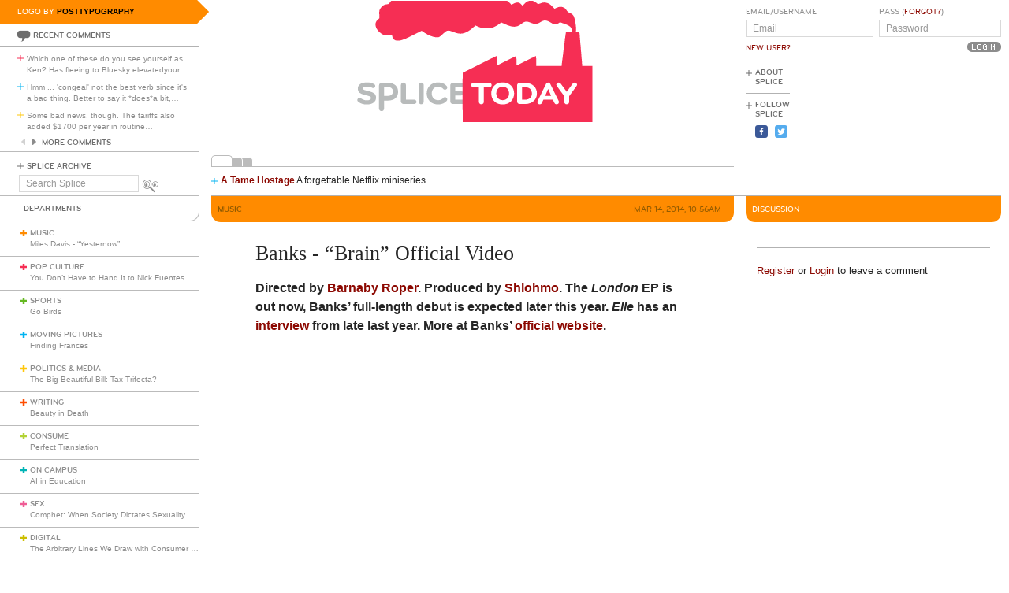

--- FILE ---
content_type: text/html; charset=utf-8
request_url: https://www.google.com/recaptcha/api2/aframe
body_size: 266
content:
<!DOCTYPE HTML><html><head><meta http-equiv="content-type" content="text/html; charset=UTF-8"></head><body><script nonce="QP0GwbhUaPOh818cp3KdLg">/** Anti-fraud and anti-abuse applications only. See google.com/recaptcha */ try{var clients={'sodar':'https://pagead2.googlesyndication.com/pagead/sodar?'};window.addEventListener("message",function(a){try{if(a.source===window.parent){var b=JSON.parse(a.data);var c=clients[b['id']];if(c){var d=document.createElement('img');d.src=c+b['params']+'&rc='+(localStorage.getItem("rc::a")?sessionStorage.getItem("rc::b"):"");window.document.body.appendChild(d);sessionStorage.setItem("rc::e",parseInt(sessionStorage.getItem("rc::e")||0)+1);localStorage.setItem("rc::h",'1769436063130');}}}catch(b){}});window.parent.postMessage("_grecaptcha_ready", "*");}catch(b){}</script></body></html>

--- FILE ---
content_type: image/svg+xml; charset=utf-8
request_url: https://www.splicetoday.com/logos/random.svg
body_size: 2992
content:
<?xml version="1.0" standalone="no"?>
<!DOCTYPE svg
  PUBLIC '-//W3C//DTD SVG 1.1//EN'
  'http://www.w3.org/Graphics/SVG/1.1/DTD/svg11.dtd'>
<svg height="100%" style="fill-rule:evenodd;clip-rule:evenodd;stroke-linejoin:round;stroke-miterlimit:1.41421;" version="1.1" viewBox="0 0 1060 400" width="100%" xml:space="preserve" xmlns="http://www.w3.org/2000/svg" xmlns:xlink="http://www.w3.org/1999/xlink">
  <g id="splice">
    <g>
      <path d="M315.797,239.265c-7.77,0 -12.722,-1.961 -16.82,-4.779c-1.877,-1.28 -2.731,-2.818 -2.731,-4.268c0,-2.307 1.878,-4.269 4.44,-4.269c1.025,0 2.219,0.341 3.413,1.192c3.245,2.221 6.661,3.759 11.526,3.759c5.037,0 8.367,-1.622 8.367,-4.698c0,-3.156 -4.098,-4.098 -7.513,-4.863c-15.281,-3.416 -19.207,-6.915 -19.207,-14.257c0,-7.94 6.742,-12.549 19.121,-12.549c4.61,0 8.962,1.024 12.975,2.987c2.307,1.111 3.332,2.56 3.332,4.525c0,2.048 -1.623,3.842 -4.098,3.842c-0.854,0 -1.879,-0.172 -2.903,-0.683c-2.902,-1.368 -6.06,-2.306 -9.22,-2.306c-5.891,0 -8.964,1.195 -8.964,3.928c0,2.39 2.22,3.073 9.135,4.781c11.609,2.902 17.586,5.462 17.586,13.829c0,8.452 -7.172,13.829 -18.439,13.829Z" style="fill:#b8bbbb;fill-rule:nonzero;"/>
      <path d="M368.558,213.023c0,-4.514 -2.943,-8.96 -9.579,-8.96l-8.431,0l0,17.664l8.431,0c6.62,0 9.579,-4.602 9.579,-8.704M378.949,213.449c0,10.073 -6.021,17.925 -21.227,17.925l-7.174,0l0,16.31c0,2.903 -2.226,5.211 -5.128,5.211c-2.904,0 -5.116,-2.308 -5.116,-5.211l0,-47.121c0,-2.902 2.304,-5.207 5.208,-5.207l12.21,0c14.629,0 21.227,7.981 21.227,18.093" style="fill:#b8bbbb;fill-rule:nonzero;"/>
      <path d="M411.958,229.535c2.391,0 4.355,1.961 4.355,4.353c0,2.388 -1.964,4.353 -4.355,4.353l-22.197,0c-2.815,0 -5.122,-2.305 -5.122,-5.125l0,-33.121c0,-2.816 2.307,-5.121 5.122,-5.121c2.819,0 5.123,2.305 5.123,5.121l0,29.54l17.074,0Z" style="fill:#b8bbbb;fill-rule:nonzero;"/>
      <path d="M420.664,199.995c0,-2.816 2.306,-5.121 5.123,-5.121c2.817,0 5.122,2.305 5.122,5.121l0,33.808c0,2.816 -2.305,5.12 -5.122,5.12c-2.817,0 -5.123,-2.304 -5.123,-5.12l0,-33.808Z" style="fill:#b8bbbb;fill-rule:nonzero;"/>
      <path d="M447.212,216.9c0,7.086 4.44,13.657 13.148,13.657c4.013,0 7.255,-1.452 9.561,-3.926c0.938,-1.023 2.049,-2.133 4.013,-2.133c2.902,0 4.78,2.049 4.78,4.439c0,1.281 -0.682,2.476 -1.622,3.498c-3.415,3.841 -9.305,6.83 -16.732,6.83c-15.281,0 -23.39,-10.67 -23.39,-22.365c0,-11.696 8.109,-22.367 23.39,-22.367c7.427,0 13.317,2.987 16.732,6.83c0.94,1.023 1.622,2.219 1.622,3.498c0,2.392 -1.878,4.441 -4.78,4.441c-1.964,0 -3.075,-1.11 -4.013,-2.135c-2.306,-2.477 -5.548,-3.928 -9.561,-3.928c-8.708,0 -13.148,6.574 -13.148,13.661Z" style="fill:#b8bbbb;fill-rule:nonzero;"/>
      <path d="M494.933,229.535l20.069,0c2.39,0 4.354,1.961 4.354,4.353c0,2.388 -1.964,4.353 -4.354,4.353l-25.19,0c-2.818,0 -5.123,-2.305 -5.123,-5.125l0,-32.439c0,-2.815 2.305,-5.12 5.123,-5.12l24.166,0c2.392,0 4.354,1.963 4.354,4.354c0,2.391 -1.962,4.354 -4.354,4.354l-19.045,0l0,7.939l11.981,0c2.39,0 4.355,1.964 4.355,4.355c0,2.39 -1.965,4.354 -4.355,4.354l-11.981,0l0,8.622Z" style="fill:#b8bbbb;fill-rule:nonzero;"/>
    </g>
  </g>
  <g id="factory">
    <path d="M410.65,13.35c-3.2,1.341 -6.734,3.266 -7.8,4.25c-1.6,1.477 -2.256,1.579 -3.65,0.568c-6.196,-4.49 -12.4,-5.199 -19,-2.172c-4.841,2.221 -13.653,10.204 -17.775,16.104c-2.306,3.3 -3.279,3.9 -6.325,3.9c-4.751,0 -9.334,2.9 -12.8,8.1c-2.536,3.804 -2.777,4.95 -2.55,12.15l0.25,7.95l-3.6,3.321c-4.49,4.141 -5.47,9.379 -2.97,15.879c1.885,4.9 8.97,11.993 14.17,14.185c3.9,1.645 12.092,1.865 15.8,0.425c2.4,-0.932 2.6,-0.817 2.6,1.49c0,7.235 5.6,11.254 14.1,10.12c6.803,-0.907 12.6,-3.242 30.5,-12.288l15.1,-7.632l4.7,3.229c10.8,7.419 23.136,11.388 30.1,9.683c1.375,-0.336 5.2,-3.293 8.5,-6.571c7.869,-7.817 10.1,-8.228 21.1,-3.892c11.5,4.533 17.984,4.532 27.2,-0.001c3.6,-1.772 9.054,-5.498 12,-8.198l5.4,-4.95l6.4,2.75c5.504,2.365 7.8,2.75 16.4,2.75c8.8,0 10.702,-0.33 15.85,-2.75c3.2,-1.504 7.639,-4.154 9.8,-5.85l3.95,-3.1l7.7,3.5c15.6,7.091 23.943,7.001 32.9,-0.357c2.6,-2.135 6.358,-4.228 8.2,-4.565c3.273,-0.599 4.9,-0.235 14.1,3.16c5.858,2.162 10.8,1.452 16.8,-2.412c7.001,-4.51 11.9,-4.298 20.5,0.887c7.6,4.582 10.85,4.936 15.6,1.702l3.4,-2.315l8.9,3.226c10.1,3.66 13.306,6.107 14.77,11.274c1.705,6.013 1.63,6.1 -5.27,6.1l-6.4,0l-0.55,3.25c-0.303,1.787 -2.285,17.1 -4.4,34l-3.85,30.75l-25.75,0l-25.75,0l0,-10c0,-5.5 -0.225,-10 -0.5,-10c-0.277,0 -9,4.25 -19.5,9.5c-10.5,5.25 -19.224,9.5 -19.5,9.5c-0.274,0 -0.5,-4.3 -0.5,-9.5c0,-5.2 -0.227,-9.5 -0.5,-9.5c-0.277,0 -9,4.25 -19.5,9.5c-10.5,5.25 -19.224,9.5 -19.5,9.5c-0.274,0 -0.5,-4.3 -0.5,-9.5c0,-5.2 -0.227,-9.5 -0.5,-9.5c-0.275,0 -15.8,7.65 -34.5,17l-34,17l-0.156,10.3c-0.182,12.11 -0.173,45.8 0.019,71.5l0.137,18.2l263,0l0,-57l0,-57l-10.3,0l-10.3,0l-1.2,-14.75c-0.661,-8.122 -1.942,-23.4 -2.85,-34l-1.65,-19.25l-3.6,0l-3.6,0l0.324,-5.9c0.391,-7.1 -2.286,-22.098 -4.837,-27.1c-1.455,-2.851 -3.137,-4.25 -7.337,-6.1c-4,-1.761 -5.872,-3.277 -7.036,-5.7c-3.271,-6.806 -12.114,-9.051 -20.214,-5.132l-4.2,2.032l-5.4,-5.45c-4.459,-4.5 -6.35,-5.659 -10.85,-6.65c-4.855,-1.068 -6.1,-0.981 -11.4,0.8l-5.95,2l-3.3,-2.89c-7.279,-6.375 -16.655,-5.71 -23.831,1.69l-4.169,4.3l-2.772,-2.9c-4.126,-4.317 -8.428,-4.8 -14.728,-1.65l-5.1,2.55l-4.155,-4.3c-7.619,-7.886 -20.145,-10.635 -30.445,-6.681l-4.9,1.881l-3.349,-3.5c-9.046,-9.454 -22.151,-10.494 -35.451,-2.81c-4,2.31 -4,2.31 -6.5,0.391c-7.388,-5.672 -20.9,-6.36 -31.3,-1.593l-5.7,2.612l-4.4,-3.127c-5.467,-3.885 -11.5,-4.575 -20.8,-2.379c-3.7,0.874 -9.65,1.606 -13.05,1.606c-5.5,0 -6.964,-0.438 -12.2,-3.65c-5.1,-3.128 -6.95,-3.707 -12.95,-4.05c-5.7,-0.325 -8.087,0.055 -12.85,2.05Z" style="fill:#f62e54;fill-rule:nonzero;"/>
  </g>
  <g id="today">
    <g>
      <path d="M552.962,233.803c0,2.816 -2.304,5.12 -5.12,5.12c-2.817,0 -5.123,-2.304 -5.123,-5.12l0,-29.538l-11.354,0c-2.39,0 -4.353,-1.963 -4.353,-4.354c0,-2.391 1.963,-4.354 4.353,-4.354l32.951,0c2.394,0 4.355,1.963 4.355,4.354c0,2.391 -1.961,4.354 -4.355,4.354l-11.354,0l0,29.538Z" style="fill:#fff;fill-rule:nonzero;"/>
      <path d="M591.039,230.557c7.938,0 12.974,-5.889 12.974,-13.657c0,-7.769 -5.036,-13.661 -12.974,-13.661c-7.942,0 -12.977,5.892 -12.977,13.661c0,7.768 5.035,13.657 12.977,13.657ZM591.039,239.265c-14.002,0 -23.222,-9.559 -23.222,-22.365c0,-12.807 9.22,-22.367 23.222,-22.367c13.999,0 23.218,9.56 23.218,22.367c0,12.806 -9.219,22.365 -23.218,22.365Z" style="fill:#fff;fill-rule:nonzero;"/>
      <path d="M630.475,204.265l0,25.27l5.902,0c8.961,0 13.915,-4.953 13.915,-12.635c0,-7.684 -4.954,-12.635 -13.915,-12.635l-5.902,0ZM620.233,200.677c0,-3.072 2.305,-5.12 5.123,-5.12l11.445,0c14.598,0 23.732,9.133 23.732,21.343c0,12.205 -9.134,21.341 -23.732,21.341l-11.445,0c-2.818,0 -5.123,-2.305 -5.123,-5.125l0,-32.439Z" style="fill:#fff;fill-rule:nonzero;"/>
      <path d="M677.208,221.773l12.037,0l-5.971,-14.009l-6.066,14.009ZM704.612,232.264c0.259,0.599 0.517,1.453 0.517,2.136c0,2.559 -1.969,4.523 -4.785,4.523c-2.219,0 -3.5,-1.194 -4.352,-2.987l-3.173,-6.338l-19.1,0l-3.169,6.338c-0.852,1.793 -2.133,2.987 -4.353,2.987c-2.815,0 -4.78,-1.964 -4.78,-4.523c0,-0.683 0.255,-1.537 0.513,-2.136l17.071,-34.659c0.858,-1.707 2.05,-2.731 4.273,-2.731c2.219,0 3.328,1.024 4.267,2.731l17.071,34.659Z" style="fill:#fff;fill-rule:nonzero;"/>
      <path d="M726.039,222.169l0,11.634c0,2.816 -2.303,5.12 -5.124,5.12c-2.816,0 -5.12,-2.304 -5.12,-5.12l0,-11.634l-14.61,-19.867c-0.853,-1.111 -1.28,-1.878 -1.28,-3.073c0,-2.478 1.794,-4.355 4.695,-4.355c1.965,0 3.161,0.854 4.012,1.964l12.303,16.711l12.228,-16.711c1.023,-1.281 2.046,-1.964 4.009,-1.964c2.903,0 4.697,1.877 4.697,4.355c0,1.195 -0.428,1.962 -1.281,3.073l-14.529,19.867Z" style="fill:#fff;fill-rule:nonzero;"/>
    </g>
  </g>
</svg>
